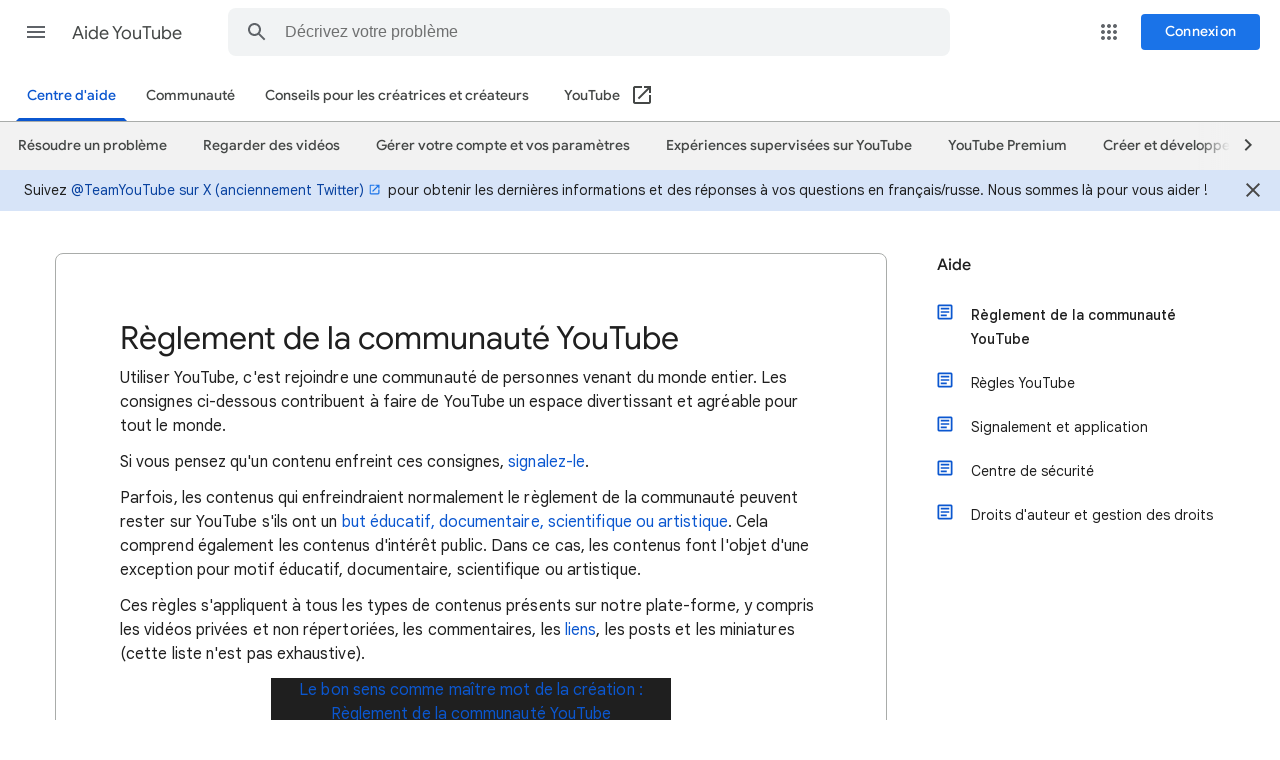

--- FILE ---
content_type: text/html; charset=UTF-8
request_url: https://feedback-pa.clients6.google.com/static/proxy.html?usegapi=1&jsh=m%3B%2F_%2Fscs%2Fabc-static%2F_%2Fjs%2Fk%3Dgapi.gapi.en.AKdz2vhcyW0.O%2Fd%3D1%2Frs%3DAHpOoo_GPfyZPmTuYcbMXzJr0yr8Akk4Tw%2Fm%3D__features__
body_size: 80
content:
<!DOCTYPE html>
<html>
<head>
<title></title>
<meta http-equiv="X-UA-Compatible" content="IE=edge" />
<script type="text/javascript" nonce="XE8NW1gHFu97Ty4M9cAPqA">
  window['startup'] = function() {
    googleapis.server.init();
  };
</script>
<script type="text/javascript"
  src="https://apis.google.com/js/googleapis.proxy.js?onload=startup" async
  defer nonce="XE8NW1gHFu97Ty4M9cAPqA"></script>
</head>
<body>
</body>
</html>


--- FILE ---
content_type: image/svg+xml
request_url: https://storage.googleapis.com/support-kms-prod/KRW4ViWqNUBxVxTOyM6IDQKINHJXFrUECQIl
body_size: 7141
content:
<svg id="Layer_1" data-name="Layer 1" xmlns="http://www.w3.org/2000/svg" viewBox="0 0 196.83 143.58"><defs><style>.cls-1{fill:#e6e6e9;}.cls-2{fill:#fc7bdb;}.cls-3{fill:none;stroke:#4722ad;stroke-linecap:round;stroke-linejoin:round;stroke-width:2px;}.cls-4{fill:#fff;}.cls-5{fill:#434244;}.cls-6{fill:#be7ffd;}.cls-7{fill:#8955d9;}.cls-8{fill:#fed53a;}.cls-9{fill:#4e4846;}.cls-10{fill:#fec004;}.cls-11{fill:#fdfcf8;}.cls-12{fill:#f6661f;}.cls-13{fill:#fee762;}.cls-14{fill:#4722ad;}</style></defs><path class="cls-1" d="M318.09,360.73c17,10.51,39.94,7.95,59.83,5.51,34.68-4.25,66.07,17.75,97.91-6,19.63-14.64,25-44.05,15.35-65.93-11-24.93-40.95-32.91-65.85-31.28-56.31,3.7-97.76,21.75-97.82,21.78-23.73,9.81-36.9,40.1-22.5,63.07A40.52,40.52,0,0,0,318.09,360.73Z" transform="translate(-299.02 -227.89)"/><path class="cls-2" d="M430.42,292.48c8.83-9,23.16-11.4,24.21-11.59,4,3.38,13.67,14.61,18.1,24.5,1.71,3.82,3.66,7.93-9.57,11.23-.09,0,.86,4.58,1,6,.36,3.1.78,6.44-1,9.24-2.93,4.58-10.34,4.16-12.45,9.17-1.24,2.93-1.71,9.1-1.69,10.86-4.25.59-23.1,3-24,3.09a79.93,79.93,0,0,0-3.95-13.86C414.47,324.46,417.84,305.29,430.42,292.48Z" transform="translate(-299.02 -227.89)"/><line class="cls-3" x1="145.39" y1="67.43" x2="147.76" y2="72.29"/><line class="cls-3" x1="138.78" y1="73.33" x2="143.86" y2="75.69"/><path class="cls-4" d="M453.25,319.53c-3.81-.83-7.57,1.43-9.19,5.41a6.13,6.13,0,0,0-.44,3.65,3.48,3.48,0,0,0,2.4,2.62c2.05.51,3.11-.91,4.57-2.09a4.36,4.36,0,0,1,2.37-1.25,25.87,25.87,0,0,0,3.84-.2,2.85,2.85,0,0,0,1.75-4.57A8.19,8.19,0,0,0,453.25,319.53Z" transform="translate(-299.02 -227.89)"/><line class="cls-3" x1="154.04" y1="67.01" x2="152.68" y2="71.78"/><path class="cls-4" d="M457.67,304.83a.27.27,0,0,0,0-.09,13.59,13.59,0,0,0-2.34-3.11c-2.67-2.41-7.33-3-10.15-.54-3.18,2.78-4.05,7.74-4.39,11.7C440.79,312.79,456.72,317.36,457.67,304.83Z" transform="translate(-299.02 -227.89)"/><circle class="cls-5" cx="148.27" cy="79.39" r="1.99"/><path class="cls-6" d="M481.57,355.13c-7.91-7.51-23-15.78-32.71-6.22-8.31,8.16-19,1.1-19,1.1l-38.47,15.76c29.22,1.2,56.36,14.9,83.81-5.08l4.09-3.32C480.09,356.65,480.84,355.9,481.57,355.13Z" transform="translate(-299.02 -227.89)"/><path class="cls-7" d="M461.67,368h0Z" transform="translate(-299.02 -227.89)"/><path class="cls-7" d="M467,348a1.87,1.87,0,0,0,3.71-.46c-1-.48-2-.92-3-1.3A1.87,1.87,0,0,0,467,348Z" transform="translate(-299.02 -227.89)"/><path class="cls-7" d="M471.11,355.24a1.88,1.88,0,1,0,2.14,1.58A1.88,1.88,0,0,0,471.11,355.24Z" transform="translate(-299.02 -227.89)"/><circle class="cls-7" cx="159.32" cy="124.66" r="1.88"/><path class="cls-7" d="M462.87,366a1.87,1.87,0,1,0-1.22,2h0A1.88,1.88,0,0,0,462.87,366Z" transform="translate(-299.02 -227.89)"/><circle class="cls-7" cx="151.25" cy="133.35" r="1.88"/><path class="cls-7" d="M439.78,354a1.88,1.88,0,1,0,3.17-1.61,13.55,13.55,0,0,1-3,.46A1.87,1.87,0,0,0,439.78,354Z" transform="translate(-299.02 -227.89)"/><path class="cls-7" d="M441.55,367.51a1.88,1.88,0,1,0,2.14,1.57A1.87,1.87,0,0,0,441.55,367.51Z" transform="translate(-299.02 -227.89)"/><path class="cls-7" d="M424.1,369.1a1.87,1.87,0,0,0-3.72.38c1.21.19,2.41.37,3.62.54A1.89,1.89,0,0,0,424.1,369.1Z" transform="translate(-299.02 -227.89)"/><circle class="cls-7" cx="133.74" cy="133.79" r="1.88"/><path class="cls-8" d="M465.39,232.09c.41,2.3.51,3.74.83,5.23.41,1,1.13,0,1.62-.55,3.19-2.86,8.25-9,9.34-8.88.88,0,.29,1.17-.23,2.05-3.63,5.66-11.3,16.5-14,19.41a.92.92,0,0,1-1.56-.35c-.28-.92-.29-2.19-.59-2.84A.53.53,0,0,0,460,246c-3.23,3.53-6.1,7.85-7.25,7.7-1.26.13-.81-1.17-.54-1.7,3.29-6.44,7.1-13.64,10.71-19.91a2.59,2.59,0,0,1,.6-.77A1.19,1.19,0,0,1,465.39,232.09Z" transform="translate(-299.02 -227.89)"/><path class="cls-8" d="M442.75,252.2a30.75,30.75,0,0,1-1.37-5.82,20.35,20.35,0,0,1,.86-8.93c.78-2.15,2-3.21,3.13-3s1.71,1.3,1.7,3.93C447.05,243.22,444.93,247.35,442.75,252.2Z" transform="translate(-299.02 -227.89)"/><path class="cls-8" d="M462.6,259.14c2.24-3.39,6.49-5.27,9.36-4.56s1.28,3.41-.91,3.69C468.43,258.6,465.79,258.82,462.6,259.14Z" transform="translate(-299.02 -227.89)"/><path class="cls-9" d="M316.26,332.54c1,0,15.87-.28,23-.5-.14,2.11-1,10-1.37,13.75a20.45,20.45,0,0,0-.17,2.33c.05,2.25,2.53,2.93,4.6,1.94.6-.29,9.42-7.41,14.93-11.79,2.37-1.87,4.84-3.62,7.21-5.49a6,6,0,0,1,3.7-1.32c5.47-.08,13.31.08,18.79,0,3.84-4.69,48.55-50.34,52-51.62.84-3.56,2.85-14.62,2.94-15.27.14-1,.11-1.7-.69-2.2A2.72,2.72,0,0,0,440,262c-1.19-.1-2.4-.13-3.6-.14-1.9,0-4.41.21-7.36.28l-.68,0c-60.51,4-105.06,23.37-105.12,23.4-1.05.43-2.07.91-3.07,1.42-3,17.35-6.5,39.34-6.93,42C312.74,331.8,313.24,332.66,316.26,332.54Z" transform="translate(-299.02 -227.89)"/><path class="cls-10" d="M318.43,262.23a3.31,3.31,0,0,1,3.15-2.6c11.48-.24,57.71-1.37,80.27-1.95,10.42-.26,32-.79,32.51-.76,2,.13,2.63,1.12,2.24,3.32-.11.66-2.23,12.32-3.07,15.88-3.48,1.28-48,45.63-51.85,50.32-5.48.11-11.17-.05-16.64,0a5.84,5.84,0,0,0-3.7,1.32c-2.37,1.87-4.84,3.61-7.2,5.49-5.52,4.37-17.56,13.64-18.16,13.93-2.07,1-3.48.31-3.53-1.94a20.11,20.11,0,0,1,.17-2.32c.34-3.77,1.23-13.8,1.37-15.9-7.16.21-22,.5-23,.49-3,.12-3.52-.73-3.06-3.57C308.55,320,316.28,271.87,318.43,262.23Z" transform="translate(-299.02 -227.89)"/><path class="cls-11" d="M336.29,311.19l-16.75-3.58a1.46,1.46,0,0,1-.75-2.41l11.56-13.05,11.57-13a1.42,1.42,0,0,1,2.43.52l5.18,16.63,5.19,16.64a1.47,1.47,0,0,1-1.68,1.89Z" transform="translate(-299.02 -227.89)"/><path class="cls-12" d="M338.88,290.35c.31-1.18.86-2.66,2.41-2.37s1.56,1.78,1.27,3.07c-.62,2.84-2,7.8-2.39,9.33-.26,1-.81,2-1.91,1.7s-1-1.55-.91-2.45C337.52,298.19,338.42,292.08,338.88,290.35Z" transform="translate(-299.02 -227.89)"/><path class="cls-12" d="M339.23,306.31a1.62,1.62,0,0,1-.34.71,1.81,1.81,0,0,1-3-.57,1.9,1.9,0,0,1,2-2.42A1.83,1.83,0,0,1,339.23,306.31Z" transform="translate(-299.02 -227.89)"/><path class="cls-13" d="M354.71,280.71a1,1,0,0,1-.82-.43,1,1,0,0,1,.25-1.39L367.05,270a1,1,0,0,1,1.36.22l5.45,7.15L389.28,267a1,1,0,0,1,1.36.25l6.89,9.51,12.07-8.15a1,1,0,0,1,1.39.27,1,1,0,0,1-.27,1.38L397.85,279a1,1,0,0,1-1.37-.24l-6.89-9.52L374.2,279.52a1,1,0,0,1-1.35-.22l-5.45-7.14-12.12,8.37A1,1,0,0,1,354.71,280.71Z" transform="translate(-299.02 -227.89)"/><path class="cls-13" d="M358.69,296.83a1,1,0,0,1-.57-1.82L371,286.09a1,1,0,0,1,1.36.22l5.46,7.15,15.41-10.31a1,1,0,0,1,1.36.25l6.89,9.52,12.08-8.16A1,1,0,0,1,415,285a1,1,0,0,1-.27,1.39l-12.88,8.7a1,1,0,0,1-1.37-.25l-6.89-9.52-15.39,10.29a1,1,0,0,1-1.35-.22l-5.45-7.14-12.12,8.37A1,1,0,0,1,358.69,296.83Z" transform="translate(-299.02 -227.89)"/><path class="cls-13" d="M362.64,312.83a1,1,0,0,1-.82-.43,1,1,0,0,1,.25-1.39L375,302.1a1,1,0,0,1,1.37.21l5.45,7.15,15.41-10.3a1,1,0,0,1,1.37.24l6.89,9.52,12.07-8.16a1,1,0,0,1,1.12,1.66l-12.88,8.7a1,1,0,0,1-1.37-.24l-6.89-9.53-15.39,10.3a1,1,0,0,1-1.35-.23l-5.45-7.14-12.11,8.38A1,1,0,0,1,362.64,312.83Z" transform="translate(-299.02 -227.89)"/><path class="cls-14" d="M430.58,363.16a16.31,16.31,0,0,0,2.5-11.71c-.76-4.85-2.75-8.91-1.65-13.95.71-3.24,2.6-5.09,4.51-7.67a16.26,16.26,0,0,0,1.6-16.83c-2.13-4.59-1.65-11.63,3.23-14.95a29.33,29.33,0,0,1,5.46-2.87c3.45-1.48,6.61-3.09,8.22-6.53.71-1.52,1.56-6.2.31-7.72-9.45-11.43-26.6-11-36.83-4.54-6.05,3.83-9.08,9.44-12.51,13.18s-9.88,6.64-14.27,8.75a19,19,0,0,0-11,16.41c-.15,6.1,1.56,11.49.34,17.62-1,5.16-5.63,8.46-8.28,12.94a22.31,22.31,0,0,0,.11,21.62l5.6-.67c14-1.71,27.48.85,40.67,3C423.86,369.31,428.08,367.09,430.58,363.16Z" transform="translate(-299.02 -227.89)"/></svg>